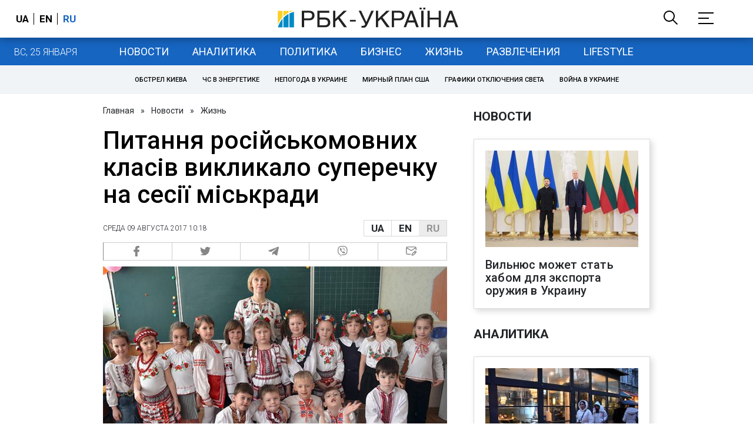

--- FILE ---
content_type: application/javascript; charset=utf-8
request_url: https://fundingchoicesmessages.google.com/f/AGSKWxW6jbe4NlmLFwT-rlONjvP9OUiYVkZopDOCmgTl87DmbqKLqfYx5mgUj4IuecE3U6NxaWrx3gFrpG7z6HKlBe1i3Gu5ISYA0gUjf6Ia5uIkKdwQei9ILky9shjnoGLnwB8GCSHa6z2CErNTasnQ5zixI1HpcYiHYDOjzzHtwgwamwcKDj7bO4qtyg==/_/ad-half_/textad./ad_header_/home/ad_-Web-Advert.
body_size: -1288
content:
window['bbe1cc48-a3f7-4ffb-862c-767fd546193b'] = true;